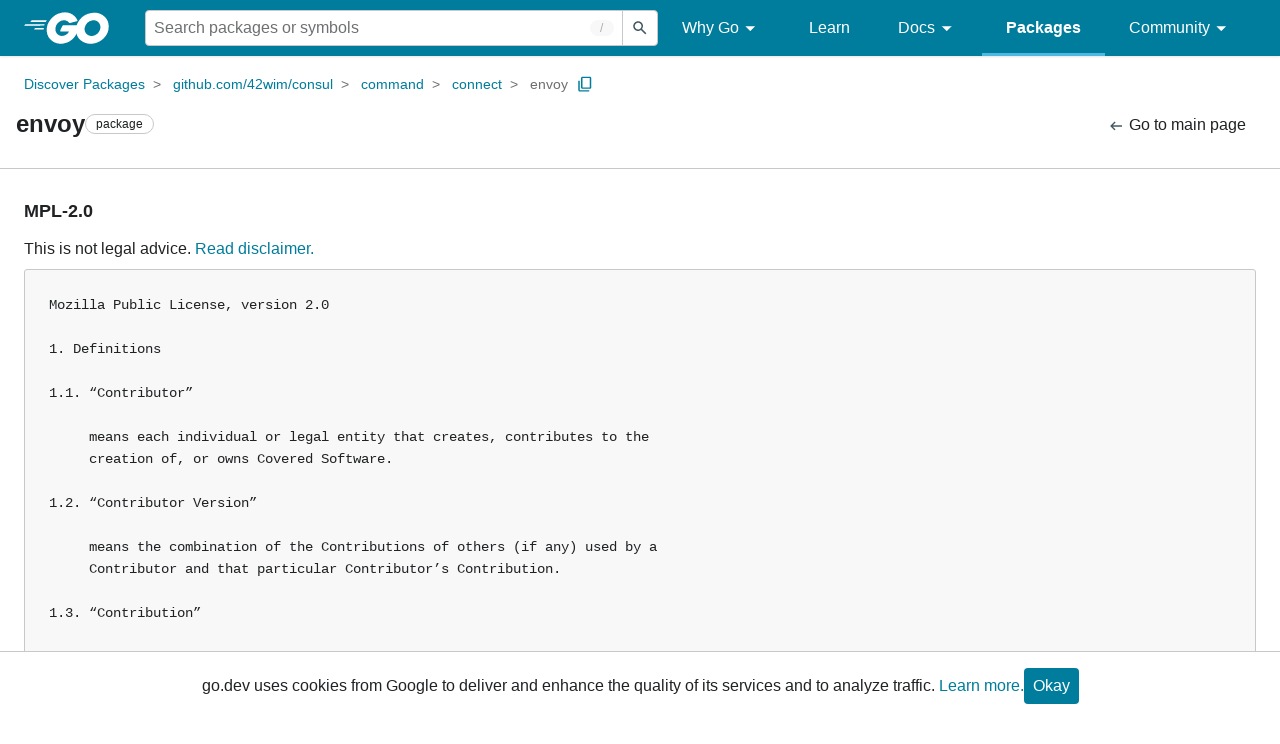

--- FILE ---
content_type: text/html; charset=utf-8
request_url: https://pkg.go.dev/github.com/42wim/consul@v1.4.0/command/connect/envoy?tab=licenses
body_size: 51068
content:


<!DOCTYPE html>
<html lang="en" data-layout="" data-local="">
  <head>
    
    <script>
      window.addEventListener('error', window.__err=function f(e){f.p=f.p||[];f.p.push(e)});
    </script>
    <script>
      (function() {
        const theme = document.cookie.match(/prefers-color-scheme=(light|dark|auto)/)?.[1]
        if (theme) {
          document.querySelector('html').setAttribute('data-theme', theme);
        }
      }())
    </script>
    <meta charset="utf-8">
    <meta http-equiv="X-UA-Compatible" content="IE=edge">
    <meta name="viewport" content="width=device-width, initial-scale=1.0">
    
    
  <meta name="robots" content="noindex">

    <meta class="js-gtmID" data-gtmid="GTM-W8MVQXG">
    <link rel="shortcut icon" href="/static/shared/icon/favicon.ico">
    
    <link href="/static/frontend/frontend.min.css?version=prod-frontend-00123-v9d" rel="stylesheet">
    
    <link rel="search" type="application/opensearchdescription+xml" href="/opensearch.xml" title="Go Packages">
    
    
  <title>envoy package licenses - github.com/42wim/consul/command/connect/envoy - Go Packages</title>

    
  <link href="/static/frontend/unit/unit.min.css?version=prod-frontend-00123-v9d" rel="stylesheet">
  
  <link href="/static/frontend/unit/licenses/licenses.min.css?version=prod-frontend-00123-v9d" rel="stylesheet">


  </head>
  <body>
    
    <script>
      function loadScript(src, mod = true) {
        let s = document.createElement('script');
        s.src = src;
        if (mod) {
          s.type = 'module';
          s.async = true;
          s.defer = true
        }
        document.head.appendChild(s);
      }
      loadScript("/third_party/dialog-polyfill/dialog-polyfill.js", false)
      loadScript("/static/frontend/frontend.js");
    </script>
    
  <header class="go-Header go-Header--full js-siteHeader">
    <div class="go-Header-inner go-Header-inner--dark">
      <nav class="go-Header-nav">
        <a href="https://go.dev/" class="js-headerLogo" data-gtmc="nav link"
            data-test-id="go-header-logo-link" role="heading" aria-level="1">
          <img class="go-Header-logo" src="/static/shared/logo/go-white.svg" alt="Go">
        </a>
         <div class="skip-navigation-wrapper">
            <a class="skip-to-content-link" aria-label="Skip to main content" href="#main-content"> Skip to Main Content </a>
          </div>
        <div class="go-Header-rightContent">
          
<div class="go-SearchForm js-searchForm">
  <form
    class="go-InputGroup go-ShortcutKey go-SearchForm-form"
    action="/search"
    data-shortcut="/"
    data-shortcut-alt="search"
    data-gtmc="search form"
    aria-label="Search for a package"
    role="search"
  >
    <input name="q" class="go-Input js-searchFocus" aria-label="Search for a package" type="search"
        autocapitalize="off" autocomplete="off" autocorrect="off" spellcheck="false"
        placeholder="Search packages or symbols"
        value="" />
    <input name="m" value="" hidden>
    <button class="go-Button go-Button--inverted" aria-label="Submit search">
      <img
        class="go-Icon"
        height="24"
        width="24"
        src="/static/shared/icon/search_gm_grey_24dp.svg"
        alt=""
      />
    </button>
  </form>
  <button class="go-SearchForm-expandSearch js-expandSearch" data-gtmc="nav button"
      aria-label="Open search" data-test-id="expand-search">
    <img class="go-Icon go-Icon--inverted" height="24" width="24"
        src="/static/shared/icon/search_gm_grey_24dp.svg" alt="">

  </button>
</div>

          <ul class="go-Header-menu">
            <li class="go-Header-menuItem">
              <a class="js-desktop-menu-hover" href="#" data-gtmc="nav link">
                Why Go
                <img class="go-Icon" height="24" width="24" src="/static/shared/icon/arrow_drop_down_gm_grey_24dp.svg" alt="submenu dropdown icon">
              </a>
              <ul class="go-Header-submenu go-Header-submenu--why js-desktop-submenu-hover" aria-label="submenu">
                  <li class="go-Header-submenuItem">
                    <div>
                      <a href="https://go.dev/solutions#case-studies">
                        <span>Case Studies</span>
                      </a>
                    </div>
                    <p>Common problems companies solve with Go</p>
                  </li>
                  <li class="go-Header-submenuItem">
                    <div>
                      <a href="https://go.dev/solutions#use-cases">
                        <span>Use Cases</span>
                      </a>
                    </div>
                    <p>Stories about how and why companies use Go</p>
                  </li>
                  <li class="go-Header-submenuItem">
                    <div>
                      <a href="https://go.dev/security/">
                        <span>Security</span>
                      </a>
                    </div>
                    <p>How Go can help keep you secure by default</p>
                  </li>
              </ul>
            </li>
            <li class="go-Header-menuItem">
              <a href="https://go.dev/learn/" data-gtmc="nav link">Learn</a>
            </li>
            <li class="go-Header-menuItem">
              <a class="js-desktop-menu-hover" href="#" data-gtmc="nav link">
                Docs
                <img class="go-Icon" height="24" width="24" src="/static/shared/icon/arrow_drop_down_gm_grey_24dp.svg" alt="submenu dropdown icon">
              </a>
              <ul class="go-Header-submenu go-Header-submenu--docs js-desktop-submenu-hover" aria-label="submenu">
                <li class="go-Header-submenuItem">
                  <div>
                    <a href="https://go.dev/doc/effective_go">
                      <span>Effective Go</span>
                    </a>
                  </div>
                  <p>Tips for writing clear, performant, and idiomatic Go code</p>
                </li>
                <li class="go-Header-submenuItem">
                  <div>
                    <a href="https://go.dev/doc/">
                      <span>Go User Manual</span>
                    </a>
                  </div>
                  <p>A complete introduction to building software with Go</p>
                </li>
                <li class="go-Header-submenuItem">
                  <div>
                    <a href="https://pkg.go.dev/std">
                      <span>Standard library</span>
                    </a>
                  </div>
                  <p>Reference documentation for Go's standard library</p>
                </li>
                <li class="go-Header-submenuItem">
                  <div>
                    <a href="https://go.dev/doc/devel/release">
                      <span>Release Notes</span>
                    </a>
                  </div>
                  <p>Learn what's new in each Go release</p>
                </li>
              </ul>
            </li>
            <li class="go-Header-menuItem go-Header-menuItem--active">
              <a href="/" data-gtmc="nav link">Packages</a>
            </li>
            <li class="go-Header-menuItem">
              <a class="js-desktop-menu-hover" href="#" data-gtmc="nav link">
                Community
                <img class="go-Icon" height="24" width="24" src="/static/shared/icon/arrow_drop_down_gm_grey_24dp.svg" alt="submenu dropdown icon">
              </a>
              <ul class="go-Header-submenu go-Header-submenu--community js-desktop-submenu-hover" aria-label="submenu">
                <li class="go-Header-submenuItem">
                  <div>
                    <a href="https://go.dev/talks/">
                      <span>Recorded Talks</span>
                    </a>
                  </div>
                  <p>Videos from prior events</p>
                </li>
                <li class="go-Header-submenuItem">
                  <div>
                    <a href="https://www.meetup.com/pro/go">
                      <span>Meetups</span>
                      <i class="material-icons">
                        <img class="go-Icon" height="24" width="24"
                            src="/static/shared/icon/launch_gm_grey_24dp.svg" alt="">
                      </i>
                    </a>
                  </div>
                  <p>Meet other local Go developers</p>
                </li>
                <li class="go-Header-submenuItem">
                  <div>
                    <a href="https://github.com/golang/go/wiki/Conferences">
                      <span>Conferences</span>
                      <i class="material-icons">
                        <img class="go-Icon" height="24" width="24"
                            src="/static/shared/icon/launch_gm_grey_24dp.svg" alt="">
                      </i>
                    </a>
                  </div>
                  <p>Learn and network with Go developers from around the world</p>
                </li>
                <li class="go-Header-submenuItem">
                  <div>
                    <a href="https://go.dev/blog">
                      <span>Go blog</span>
                    </a>
                  </div>
                  <p>The Go project's official blog.</p>
                </li>
                <li class="go-Header-submenuItem">
                  <div>
                    <a href="https://go.dev/help">
                      <span>Go project</span>
                    </a>
                  </div>
                  <p>Get help and stay informed from Go</p>
                </li>
                <li class="go-Header-submenuItem">
                  <div>
                    Get connected
                  </div>
                  <p></p>
                  <div class="go-Header-socialIcons">
                      <a
                        class="go-Header-socialIcon"
                        aria-label="Get connected with google-groups (Opens in new window)"
                        title="Get connected with google-groups (Opens in new window)"
                        href="https://groups.google.com/g/golang-nuts">
                        <img src="/static/shared/logo/social/google-groups.svg" />
                      </a>
                      <a
                        class="go-Header-socialIcon"
                        aria-label="Get connected with github (Opens in new window)"
                        title="Get connected with github (Opens in new window)"
                        href="https://github.com/golang">
                        <img src="/static/shared/logo/social/github.svg" />
                      </a>
                      <a
                        class="go-Header-socialIcon"
                        aria-label="Get connected with twitter (Opens in new window)"
                        title="Get connected with twitter (Opens in new window)"
                        href="https://twitter.com/golang">
                        <img src="/static/shared/logo/social/twitter.svg" />
                      </a>
                      <a
                        class="go-Header-socialIcon"
                        aria-label="Get connected with reddit (Opens in new window)"
                        title="Get connected with reddit (Opens in new window)"
                        href="https://www.reddit.com/r/golang/">
                        <img src="/static/shared/logo/social/reddit.svg" />
                      </a>
                      <a
                        class="go-Header-socialIcon"
                        aria-label="Get connected with slack (Opens in new window)"
                        title="Get connected with slack (Opens in new window)"
                        href="https://invite.slack.golangbridge.org/">
                        <img src="/static/shared/logo/social/slack.svg" />
                      </a>
                      <a
                        class="go-Header-socialIcon"
                        aria-label="Get connected with stack-overflow (Opens in new window)"
                        title=""
                        href="https://stackoverflow.com/collectives/go">
                        <img src="/static/shared/logo/social/stack-overflow.svg" />
                      </a>
                  </div>
                </li>
              </ul>
            </li>
          </ul>
          <button class="go-Header-navOpen js-headerMenuButton go-Header-navOpen--white" data-gtmc="nav button" aria-label="Open navigation">
          </button>
        </div>
      </nav>
    </div>
  </header>
  <aside class="go-NavigationDrawer js-header">
    <nav class="go-NavigationDrawer-nav">
      <div class="go-NavigationDrawer-header">
        <a href="https://go.dev/">
          <img class="go-NavigationDrawer-logo" src="/static/shared/logo/go-blue.svg" alt="Go.">
        </a>
      </div>
      <ul class="go-NavigationDrawer-list">
          <li class="go-NavigationDrawer-listItem js-mobile-subnav-trigger go-NavigationDrawer-hasSubnav">
            <a href="#">
              <span>Why Go</span>
              <i class="material-icons">
                <img class="go-Icon" height="24" width="24"
                  src="/static/shared/icon/navigate_next_gm_grey_24dp.svg" alt="">
              </i>
            </a>

            <div class="go-NavigationDrawer go-NavigationDrawer-submenuItem">
              <div class="go-NavigationDrawer-nav">
                <div class="go-NavigationDrawer-header">
                  <a href="#">
                    <i class="material-icons">
                      <img class="go-Icon" height="24" width="24"
                        src="/static/shared/icon/navigate_before_gm_grey_24dp.svg" alt="">
                      </i>
                      Why Go
                  </a>
                </div>
                <ul class="go-NavigationDrawer-list">
                  <li class="go-NavigationDrawer-listItem">
                    <a href="https://go.dev/solutions#case-studies">
                      Case Studies
                    </a>
                  </li>
                  <li class="go-NavigationDrawer-listItem">
                    <a href="https://go.dev/solutions#use-cases">
                      Use Cases
                    </a>
                  </li>
                  <li class="go-NavigationDrawer-listItem">
                    <a href="https://go.dev/security/">
                      Security
                    </a>
                  </li>
                </ul>
              </div>
            </div>
          </li>
          <li class="go-NavigationDrawer-listItem">
            <a href="https://go.dev/learn/">Learn</a>
          </li>
          <li class="go-NavigationDrawer-listItem js-mobile-subnav-trigger go-NavigationDrawer-hasSubnav">
            <a href="#">
              <span>Docs</span>
              <i class="material-icons">
                <img class="go-Icon" height="24" width="24"
                  src="/static/shared/icon/navigate_next_gm_grey_24dp.svg" alt="">
              </i>
            </a>

            <div class="go-NavigationDrawer go-NavigationDrawer-submenuItem">
              <div class="go-NavigationDrawer-nav">
                <div class="go-NavigationDrawer-header">
                  <a href="#"><i class="material-icons">
                    <img class="go-Icon" height="24" width="24"
                      src="/static/shared/icon/navigate_before_gm_grey_24dp.svg" alt="">
                    </i>
                    Docs
                  </a>
                </div>
                <ul class="go-NavigationDrawer-list">
                  <li class="go-NavigationDrawer-listItem">
                    <a href="https://go.dev/doc/effective_go">
                      Effective Go
                    </a>
                  </li>
                  <li class="go-NavigationDrawer-listItem">
                    <a href="https://go.dev/doc/">
                      Go User Manual
                    </a>
                  </li>
                  <li class="go-NavigationDrawer-listItem">
                    <a href="https://pkg.go.dev/std">
                      Standard library
                    </a>
                  </li>
                  <li class="go-NavigationDrawer-listItem">
                    <a href="https://go.dev/doc/devel/release">
                      Release Notes
                    </a>
                  </li>
                </ul>
              </div>
            </div>
          </li>
          <li class="go-NavigationDrawer-listItem go-NavigationDrawer-listItem--active">
            <a href="/">Packages</a>
          </li>
          <li class="go-NavigationDrawer-listItem js-mobile-subnav-trigger go-NavigationDrawer-hasSubnav">
            <a href="#">
              <span>Community</span>
              <i class="material-icons">
                <img class="go-Icon" height="24" width="24"
                  src="/static/shared/icon/navigate_next_gm_grey_24dp.svg" alt="">
              </i>
            </a>
            <div class="go-NavigationDrawer go-NavigationDrawer-submenuItem">
              <div class="go-NavigationDrawer-nav">
                <div class="go-NavigationDrawer-header">
                  <a href="#">
                    <i class="material-icons">
                      <img class="go-Icon" height="24" width="24"
                        src="/static/shared/icon/navigate_before_gm_grey_24dp.svg" alt="">
                    </i>
                    Community
                  </a>
                </div>
                <ul class="go-NavigationDrawer-list">
                  <li class="go-NavigationDrawer-listItem">
                    <a href="https://go.dev/talks/">
                      Recorded Talks
                    </a>
                  </li>
                  <li class="go-NavigationDrawer-listItem">
                    <a href="https://www.meetup.com/pro/go">
                      Meetups
                      <i class="material-icons">
                      <img class="go-Icon" height="24" width="24"
                          src="/static/shared/icon/launch_gm_grey_24dp.svg" alt="">
                      </i>
                    </a>
                  </li>
                  <li class="go-NavigationDrawer-listItem">
                    <a href="https://github.com/golang/go/wiki/Conferences">
                      Conferences
                      <i class="material-icons">
                        <img class="go-Icon" height="24" width="24" src="/static/shared/icon/launch_gm_grey_24dp.svg" alt="">
                      </i>
                    </a>
                  </li>
                  <li class="go-NavigationDrawer-listItem">
                    <a href="https://go.dev/blog">
                      Go blog
                    </a>
                  </li>
                  <li class="go-NavigationDrawer-listItem">
                    <a href="https://go.dev/help">
                      Go project
                    </a>
                  </li>
                  <li class="go-NavigationDrawer-listItem">
                    <div>Get connected</div>
                    <div class="go-Header-socialIcons">
                        <a class="go-Header-socialIcon" href="https://groups.google.com/g/golang-nuts"><img src="/static/shared/logo/social/google-groups.svg" /></a>
                        <a class="go-Header-socialIcon" href="https://github.com/golang"><img src="/static/shared/logo/social/github.svg" /></a>
                        <a class="go-Header-socialIcon" href="https://twitter.com/golang"><img src="/static/shared/logo/social/twitter.svg" /></a>
                        <a class="go-Header-socialIcon" href="https://www.reddit.com/r/golang/"><img src="/static/shared/logo/social/reddit.svg" /></a>
                        <a class="go-Header-socialIcon" href="https://invite.slack.golangbridge.org/"><img src="/static/shared/logo/social/slack.svg" /></a>
                        <a class="go-Header-socialIcon" href="https://stackoverflow.com/collectives/go"><img src="/static/shared/logo/social/stack-overflow.svg" /></a>
                    </div>
                  </li>
                </ul>
              </div>
            </div>
          </li>
      </ul>
    </nav>
  </aside>
  <div class="go-NavigationDrawer-scrim js-scrim" role="presentation"></div>

    
  <main class="go-Main" id="main-content">
    <div class="go-Main-banner" role="alert"></div>
    <header class="go-Main-header js-mainHeader">
  
  
  <nav class="go-Main-headerBreadcrumb go-Breadcrumb" aria-label="Breadcrumb" data-test-id="UnitHeader-breadcrumb">
    <ol>
      
        
          <li data-test-id="UnitHeader-breadcrumbItem">
            <a href="/" data-gtmc="breadcrumb link">Discover Packages</a>
          </li>
        
          <li data-test-id="UnitHeader-breadcrumbItem">
            <a href="/github.com/42wim/consul@v1.4.0" data-gtmc="breadcrumb link">github.com/42wim/consul</a>
          </li>
        
          <li data-test-id="UnitHeader-breadcrumbItem">
            <a href="/github.com/42wim/consul/command@v1.4.0" data-gtmc="breadcrumb link">command</a>
          </li>
        
          <li data-test-id="UnitHeader-breadcrumbItem">
            <a href="/github.com/42wim/consul/command/connect@v1.4.0" data-gtmc="breadcrumb link">connect</a>
          </li>
        
        <li>
          <a href="/github.com/42wim/consul@v1.4.0/command/connect/envoy" data-gtmc="breadcrumb link" aria-current="location"
              data-test-id="UnitHeader-breadcrumbCurrent">
            envoy
          </a>
          
            <button
              class="go-Button go-Button--inline go-Clipboard js-clipboard"
              title="Copy path to clipboard.&#10;&#10;github.com/42wim/consul/command/connect/envoy"
              aria-label="Copy Path to Clipboard"
              data-to-copy="github.com/42wim/consul/command/connect/envoy"
              data-gtmc="breadcrumbs button"
            >
              <img
                class="go-Icon go-Icon--accented"
                height="24"
                width="24"
                src="/static/shared/icon/content_copy_gm_grey_24dp.svg"
                alt=""
              >
            </button>
          
        
      </li>
    </ol>
  </nav>

  <div class="go-Main-headerContent">
    
  <div class="go-Main-headerTitle js-stickyHeader">
    <a class="go-Main-headerLogo" href="https://go.dev/" aria-hidden="true" tabindex="-1" data-gtmc="header link" aria-label="Link to Go Homepage">
      <img height="78" width="207" src="/static/shared/logo/go-blue.svg" alt="Go">
    </a>
    <h1 class="UnitHeader-titleHeading" data-test-id="UnitHeader-title">envoy</h1>
    
      <span class="go-Chip go-Chip--inverted">package</span>
    
    
      
        <button
          class="go-Button go-Button--inline go-Clipboard js-clipboard"
          title="Copy path to clipboard.&#10;&#10;github.com/42wim/consul/command/connect/envoy"
          aria-label="Copy Path to Clipboard"
          data-to-copy="github.com/42wim/consul/command/connect/envoy"
          data-gtmc="title button"
          tabindex="-1"
        >
          <img
            class="go-Icon go-Icon--accented"
            height="24"
            width="24"
            src="/static/shared/icon/content_copy_gm_grey_24dp.svg"
            alt=""
          />
        </button>
      
    
  </div>

    
      
  <div class="go-Main-headerDetails">
    
      
  <span>
    <a class="UnitHeader-backLink" href="/github.com/42wim/consul@v1.4.0/command/connect/envoy" data-gtmc="header link">
      <img class="go-Icon" height="24" width="24" src="/static/shared/icon/arrow_left_alt_gm_grey_24dp.svg" alt="">
      Go to main page
    </a>
  </span>

    
  </div>
  
  <div class="UnitHeader-overflowContainer">
    <svg class="UnitHeader-overflowImage" xmlns="http://www.w3.org/2000/svg" height="24" viewBox="0 0 24 24" width="24">
      <path d="M0 0h24v24H0z" fill="none"/>
      <path d="M12 8c1.1 0 2-.9 2-2s-.9-2-2-2-2 .9-2 2 .9 2 2 2zm0 2c-1.1 0-2 .9-2 2s.9 2 2 2 2-.9 2-2-.9-2-2-2zm0 6c-1.1 0-2 .9-2 2s.9 2 2 2 2-.9 2-2-.9-2-2-2z"/>
    </svg>
    <select class="UnitHeader-overflowSelect js-selectNav" tabindex="-1">
      <option value="/">Main</option>
      <option value="/github.com/42wim/consul@v1.4.0/command/connect/envoy?tab=versions">
        Versions
      </option>
      <option value="/github.com/42wim/consul@v1.4.0/command/connect/envoy?tab=licenses">
        Licenses
      </option>
      
        <option value="/github.com/42wim/consul@v1.4.0/command/connect/envoy?tab=imports">
          Imports
        </option>
        <option value="/github.com/42wim/consul@v1.4.0/command/connect/envoy?tab=importedby">
          Imported By
        </option>
      
    </select>
  </div>


    
  </div>

</header>
    
      <aside class="go-Main-aside go-Main-aside--empty js-mainAside"></aside>
    
    <nav class="go-Main-nav go-Main-nav--sticky js-mainNav" aria-label="Outline"></nav>
    <article class="go-Main-article js-mainContent">
  
  
    <section class="License" id="lic-0">
      <h2 class="go-textTitle">
        <div id="#lic-0">MPL-2.0</div>
      </h2>
      <p>This is not legal advice. <a href="/license-policy">Read disclaimer.</a></p>
      <pre class="License-contents">Mozilla Public License, version 2.0

1. Definitions

1.1. “Contributor”

     means each individual or legal entity that creates, contributes to the
     creation of, or owns Covered Software.

1.2. “Contributor Version”

     means the combination of the Contributions of others (if any) used by a
     Contributor and that particular Contributor’s Contribution.

1.3. “Contribution”

     means Covered Software of a particular Contributor.

1.4. “Covered Software”

     means Source Code Form to which the initial Contributor has attached the
     notice in Exhibit A, the Executable Form of such Source Code Form, and
     Modifications of such Source Code Form, in each case including portions
     thereof.

1.5. “Incompatible With Secondary Licenses”
     means

     a. that the initial Contributor has attached the notice described in
        Exhibit B to the Covered Software; or

     b. that the Covered Software was made available under the terms of version
        1.1 or earlier of the License, but not also under the terms of a
        Secondary License.

1.6. “Executable Form”

     means any form of the work other than Source Code Form.

1.7. “Larger Work”

     means a work that combines Covered Software with other material, in a separate
     file or files, that is not Covered Software.

1.8. “License”

     means this document.

1.9. “Licensable”

     means having the right to grant, to the maximum extent possible, whether at the
     time of the initial grant or subsequently, any and all of the rights conveyed by
     this License.

1.10. “Modifications”

     means any of the following:

     a. any file in Source Code Form that results from an addition to, deletion
        from, or modification of the contents of Covered Software; or

     b. any new file in Source Code Form that contains any Covered Software.

1.11. “Patent Claims” of a Contributor

      means any patent claim(s), including without limitation, method, process,
      and apparatus claims, in any patent Licensable by such Contributor that
      would be infringed, but for the grant of the License, by the making,
      using, selling, offering for sale, having made, import, or transfer of
      either its Contributions or its Contributor Version.

1.12. “Secondary License”

      means either the GNU General Public License, Version 2.0, the GNU Lesser
      General Public License, Version 2.1, the GNU Affero General Public
      License, Version 3.0, or any later versions of those licenses.

1.13. “Source Code Form”

      means the form of the work preferred for making modifications.

1.14. “You” (or “Your”)

      means an individual or a legal entity exercising rights under this
      License. For legal entities, “You” includes any entity that controls, is
      controlled by, or is under common control with You. For purposes of this
      definition, “control” means (a) the power, direct or indirect, to cause
      the direction or management of such entity, whether by contract or
      otherwise, or (b) ownership of more than fifty percent (50%) of the
      outstanding shares or beneficial ownership of such entity.


2. License Grants and Conditions

2.1. Grants

     Each Contributor hereby grants You a world-wide, royalty-free,
     non-exclusive license:

     a. under intellectual property rights (other than patent or trademark)
        Licensable by such Contributor to use, reproduce, make available,
        modify, display, perform, distribute, and otherwise exploit its
        Contributions, either on an unmodified basis, with Modifications, or as
        part of a Larger Work; and

     b. under Patent Claims of such Contributor to make, use, sell, offer for
        sale, have made, import, and otherwise transfer either its Contributions
        or its Contributor Version.

2.2. Effective Date

     The licenses granted in Section 2.1 with respect to any Contribution become
     effective for each Contribution on the date the Contributor first distributes
     such Contribution.

2.3. Limitations on Grant Scope

     The licenses granted in this Section 2 are the only rights granted under this
     License. No additional rights or licenses will be implied from the distribution
     or licensing of Covered Software under this License. Notwithstanding Section
     2.1(b) above, no patent license is granted by a Contributor:

     a. for any code that a Contributor has removed from Covered Software; or

     b. for infringements caused by: (i) Your and any other third party’s
        modifications of Covered Software, or (ii) the combination of its
        Contributions with other software (except as part of its Contributor
        Version); or

     c. under Patent Claims infringed by Covered Software in the absence of its
        Contributions.

     This License does not grant any rights in the trademarks, service marks, or
     logos of any Contributor (except as may be necessary to comply with the
     notice requirements in Section 3.4).

2.4. Subsequent Licenses

     No Contributor makes additional grants as a result of Your choice to
     distribute the Covered Software under a subsequent version of this License
     (see Section 10.2) or under the terms of a Secondary License (if permitted
     under the terms of Section 3.3).

2.5. Representation

     Each Contributor represents that the Contributor believes its Contributions
     are its original creation(s) or it has sufficient rights to grant the
     rights to its Contributions conveyed by this License.

2.6. Fair Use

     This License is not intended to limit any rights You have under applicable
     copyright doctrines of fair use, fair dealing, or other equivalents.

2.7. Conditions

     Sections 3.1, 3.2, 3.3, and 3.4 are conditions of the licenses granted in
     Section 2.1.


3. Responsibilities

3.1. Distribution of Source Form

     All distribution of Covered Software in Source Code Form, including any
     Modifications that You create or to which You contribute, must be under the
     terms of this License. You must inform recipients that the Source Code Form
     of the Covered Software is governed by the terms of this License, and how
     they can obtain a copy of this License. You may not attempt to alter or
     restrict the recipients’ rights in the Source Code Form.

3.2. Distribution of Executable Form

     If You distribute Covered Software in Executable Form then:

     a. such Covered Software must also be made available in Source Code Form,
        as described in Section 3.1, and You must inform recipients of the
        Executable Form how they can obtain a copy of such Source Code Form by
        reasonable means in a timely manner, at a charge no more than the cost
        of distribution to the recipient; and

     b. You may distribute such Executable Form under the terms of this License,
        or sublicense it under different terms, provided that the license for
        the Executable Form does not attempt to limit or alter the recipients’
        rights in the Source Code Form under this License.

3.3. Distribution of a Larger Work

     You may create and distribute a Larger Work under terms of Your choice,
     provided that You also comply with the requirements of this License for the
     Covered Software. If the Larger Work is a combination of Covered Software
     with a work governed by one or more Secondary Licenses, and the Covered
     Software is not Incompatible With Secondary Licenses, this License permits
     You to additionally distribute such Covered Software under the terms of
     such Secondary License(s), so that the recipient of the Larger Work may, at
     their option, further distribute the Covered Software under the terms of
     either this License or such Secondary License(s).

3.4. Notices

     You may not remove or alter the substance of any license notices (including
     copyright notices, patent notices, disclaimers of warranty, or limitations
     of liability) contained within the Source Code Form of the Covered
     Software, except that You may alter any license notices to the extent
     required to remedy known factual inaccuracies.

3.5. Application of Additional Terms

     You may choose to offer, and to charge a fee for, warranty, support,
     indemnity or liability obligations to one or more recipients of Covered
     Software. However, You may do so only on Your own behalf, and not on behalf
     of any Contributor. You must make it absolutely clear that any such
     warranty, support, indemnity, or liability obligation is offered by You
     alone, and You hereby agree to indemnify every Contributor for any
     liability incurred by such Contributor as a result of warranty, support,
     indemnity or liability terms You offer. You may include additional
     disclaimers of warranty and limitations of liability specific to any
     jurisdiction.

4. Inability to Comply Due to Statute or Regulation

   If it is impossible for You to comply with any of the terms of this License
   with respect to some or all of the Covered Software due to statute, judicial
   order, or regulation then You must: (a) comply with the terms of this License
   to the maximum extent possible; and (b) describe the limitations and the code
   they affect. Such description must be placed in a text file included with all
   distributions of the Covered Software under this License. Except to the
   extent prohibited by statute or regulation, such description must be
   sufficiently detailed for a recipient of ordinary skill to be able to
   understand it.

5. Termination

5.1. The rights granted under this License will terminate automatically if You
     fail to comply with any of its terms. However, if You become compliant,
     then the rights granted under this License from a particular Contributor
     are reinstated (a) provisionally, unless and until such Contributor
     explicitly and finally terminates Your grants, and (b) on an ongoing basis,
     if such Contributor fails to notify You of the non-compliance by some
     reasonable means prior to 60 days after You have come back into compliance.
     Moreover, Your grants from a particular Contributor are reinstated on an
     ongoing basis if such Contributor notifies You of the non-compliance by
     some reasonable means, this is the first time You have received notice of
     non-compliance with this License from such Contributor, and You become
     compliant prior to 30 days after Your receipt of the notice.

5.2. If You initiate litigation against any entity by asserting a patent
     infringement claim (excluding declaratory judgment actions, counter-claims,
     and cross-claims) alleging that a Contributor Version directly or
     indirectly infringes any patent, then the rights granted to You by any and
     all Contributors for the Covered Software under Section 2.1 of this License
     shall terminate.

5.3. In the event of termination under Sections 5.1 or 5.2 above, all end user
     license agreements (excluding distributors and resellers) which have been
     validly granted by You or Your distributors under this License prior to
     termination shall survive termination.

6. Disclaimer of Warranty

   Covered Software is provided under this License on an “as is” basis, without
   warranty of any kind, either expressed, implied, or statutory, including,
   without limitation, warranties that the Covered Software is free of defects,
   merchantable, fit for a particular purpose or non-infringing. The entire
   risk as to the quality and performance of the Covered Software is with You.
   Should any Covered Software prove defective in any respect, You (not any
   Contributor) assume the cost of any necessary servicing, repair, or
   correction. This disclaimer of warranty constitutes an essential part of this
   License. No use of  any Covered Software is authorized under this License
   except under this disclaimer.

7. Limitation of Liability

   Under no circumstances and under no legal theory, whether tort (including
   negligence), contract, or otherwise, shall any Contributor, or anyone who
   distributes Covered Software as permitted above, be liable to You for any
   direct, indirect, special, incidental, or consequential damages of any
   character including, without limitation, damages for lost profits, loss of
   goodwill, work stoppage, computer failure or malfunction, or any and all
   other commercial damages or losses, even if such party shall have been
   informed of the possibility of such damages. This limitation of liability
   shall not apply to liability for death or personal injury resulting from such
   party’s negligence to the extent applicable law prohibits such limitation.
   Some jurisdictions do not allow the exclusion or limitation of incidental or
   consequential damages, so this exclusion and limitation may not apply to You.

8. Litigation

   Any litigation relating to this License may be brought only in the courts of
   a jurisdiction where the defendant maintains its principal place of business
   and such litigation shall be governed by laws of that jurisdiction, without
   reference to its conflict-of-law provisions. Nothing in this Section shall
   prevent a party’s ability to bring cross-claims or counter-claims.

9. Miscellaneous

   This License represents the complete agreement concerning the subject matter
   hereof. If any provision of this License is held to be unenforceable, such
   provision shall be reformed only to the extent necessary to make it
   enforceable. Any law or regulation which provides that the language of a
   contract shall be construed against the drafter shall not be used to construe
   this License against a Contributor.


10. Versions of the License

10.1. New Versions

      Mozilla Foundation is the license steward. Except as provided in Section
      10.3, no one other than the license steward has the right to modify or
      publish new versions of this License. Each version will be given a
      distinguishing version number.

10.2. Effect of New Versions

      You may distribute the Covered Software under the terms of the version of
      the License under which You originally received the Covered Software, or
      under the terms of any subsequent version published by the license
      steward.

10.3. Modified Versions

      If you create software not governed by this License, and you want to
      create a new license for such software, you may create and use a modified
      version of this License if you rename the license and remove any
      references to the name of the license steward (except to note that such
      modified license differs from this License).

10.4. Distributing Source Code Form that is Incompatible With Secondary Licenses
      If You choose to distribute Source Code Form that is Incompatible With
      Secondary Licenses under the terms of this version of the License, the
      notice described in Exhibit B of this License must be attached.

Exhibit A - Source Code Form License Notice

      This Source Code Form is subject to the
      terms of the Mozilla Public License, v.
      2.0. If a copy of the MPL was not
      distributed with this file, You can
      obtain one at
      http://mozilla.org/MPL/2.0/.

If it is not possible or desirable to put the notice in a particular file, then
You may include the notice in a location (such as a LICENSE file in a relevant
directory) where a recipient would be likely to look for such a notice.

You may add additional accurate notices of copyright ownership.

Exhibit B - “Incompatible With Secondary Licenses” Notice

      This Source Code Form is “Incompatible
      With Secondary Licenses”, as defined by
      the Mozilla Public License, v. 2.0.

</pre>
    </section>
    <div class="License-source go-textSubtle">Source: github.com/42wim/consul@v1.4.0/LICENSE</div>
  

</article>
    <footer class="go-Main-footer"></footer>
  </main>

    
  <footer class="go-Footer">
    
    <div class="go-Footer-links">
      <div class="go-Footer-linkColumn">
        <a href="https://go.dev/solutions" class="go-Footer-link go-Footer-link--primary"
            data-gtmc="footer link">
          Why Go
        </a>
        <a href="https://go.dev/solutions#use-cases" class="go-Footer-link"
            data-gtmc="footer link">
          Use Cases
        </a>
        <a href="https://go.dev/solutions#case-studies" class="go-Footer-link"
            data-gtmc="footer link">
          Case Studies
        </a>
      </div>
      <div class="go-Footer-linkColumn">
        <a href="https://learn.go.dev/" class="go-Footer-link go-Footer-link--primary"
            data-gtmc="footer link">
          Get Started
        </a>
        <a href="https://play.golang.org" class="go-Footer-link" data-gtmc="footer link">
          Playground
        </a>
        <a href="https://tour.golang.org" class="go-Footer-link" data-gtmc="footer link">
          Tour
        </a>
        <a href="https://stackoverflow.com/questions/tagged/go?tab=Newest" class="go-Footer-link"
            data-gtmc="footer link">
          Stack Overflow
        </a>
        <a href="https://go.dev/help" class="go-Footer-link"
            data-gtmc="footer link">
          Help
        </a>
      </div>
      <div class="go-Footer-linkColumn">
        <a href="https://pkg.go.dev" class="go-Footer-link go-Footer-link--primary"
            data-gtmc="footer link">
          Packages
        </a>
        <a href="/std" class="go-Footer-link" data-gtmc="footer link">
          Standard Library
        </a>
        <a href="/golang.org/x" class="go-Footer-link" data-gtmc="footer link">
          Sub-repositories
        </a>
        <a href="https://pkg.go.dev/about" class="go-Footer-link" data-gtmc="footer link">
          About Go Packages
        </a>
      </div>
      <div class="go-Footer-linkColumn">
        <a href="https://go.dev/project" class="go-Footer-link go-Footer-link--primary"
            data-gtmc="footer link">
          About
        </a>
        <a href="https://go.dev/dl/" class="go-Footer-link" data-gtmc="footer link">Download</a>
        <a href="https://go.dev/blog" class="go-Footer-link" data-gtmc="footer link">Blog</a>
        <a href="https://github.com/golang/go/issues" class="go-Footer-link" data-gtmc="footer link">
          Issue Tracker
        </a>
        <a href="https://go.dev/doc/devel/release.html" class="go-Footer-link"
            data-gtmc="footer link">
          Release Notes
        </a>
        <a href="https://go.dev/brand" class="go-Footer-link" data-gtmc="footer link">
          Brand Guidelines
        </a>
        <a href="https://go.dev/conduct" class="go-Footer-link" data-gtmc="footer link">
          Code of Conduct
        </a>
      </div>
      <div class="go-Footer-linkColumn">
        <a href="https://www.twitter.com/golang" class="go-Footer-link go-Footer-link--primary"
            data-gtmc="footer link">
          Connect
        </a>
        <a href="https://www.twitter.com/golang" class="go-Footer-link" data-gtmc="footer link">
          Twitter
        </a>
        <a href="https://github.com/golang" class="go-Footer-link" data-gtmc="footer link">GitHub</a>
        <a href="https://invite.slack.golangbridge.org/" class="go-Footer-link"
            data-gtmc="footer link">
          Slack
        </a>
        <a href="https://reddit.com/r/golang" class="go-Footer-link" data-gtmc="footer link">
          r/golang
        </a>
        <a href="https://www.meetup.com/pro/go" class="go-Footer-link" data-gtmc="footer link">
          Meetup
        </a>
        <a href="https://golangweekly.com/" class="go-Footer-link" data-gtmc="footer link">
          Golang Weekly
        </a>
      </div>
    </div>
    <div class="go-Footer-bottom">
      <img class="go-Footer-gopher"  width="1431" height="901"
          src="/static/shared/gopher/pilot-bust-1431x901.svg" alt="Gopher in flight goggles">
      <ul class="go-Footer-listRow">
        <li class="go-Footer-listItem">
          <a href="https://go.dev/copyright" data-gtmc="footer link">Copyright</a>
        </li>
        <li class="go-Footer-listItem">
          <a href="https://go.dev/tos" data-gtmc="footer link">Terms of Service</a>
        </li>
        <li class="go-Footer-listItem">
          <a href="http://www.google.com/intl/en/policies/privacy/" data-gtmc="footer link"
              target="_blank" rel="noopener">
            Privacy Policy
          </a>
        </li>
        <li class="go-Footer-listItem">
          <a href="https://go.dev/s/pkgsite-feedback" target="_blank" rel="noopener"
              data-gtmc="footer link">
            Report an Issue
          </a>
        </li>
        <li class="go-Footer-listItem">
          <button class="go-Button go-Button--text go-Footer-toggleTheme js-toggleTheme" aria-label="Theme Toggle">
            <img data-value="auto" class="go-Icon go-Icon--inverted" height="24" width="24" src="/static/shared/icon/brightness_6_gm_grey_24dp.svg" alt="System theme">
            <img data-value="dark" class="go-Icon go-Icon--inverted" height="24" width="24" src="/static/shared/icon/brightness_2_gm_grey_24dp.svg" alt="Dark theme">
            <img data-value="light" class="go-Icon go-Icon--inverted" height="24" width="24" src="/static/shared/icon/light_mode_gm_grey_24dp.svg" alt="Light theme">
            <p> Theme Toggle </p>
          </button>
        </li>
        <li class="go-Footer-listItem">
          <button class="go-Button go-Button--text go-Footer-keyboard js-openShortcuts" aria-label="Shorcuts Modal">
            <img class="go-Icon go-Icon--inverted" height="24" width="24" src="/static/shared/icon/keyboard_grey_24dp.svg" alt="">
            <p> Shortcuts Modal </p>
          </button>
        </li>
      </ul>
      <a class="go-Footer-googleLogo" href="https://google.com" target="_blank"rel="noopener"
          data-gtmc="footer link">
        <img class="go-Footer-googleLogoImg" height="24" width="72"
            src="/static/shared/logo/google-white.svg" alt="Google logo">
      </a>
    </div>
  </footer>

    
  <dialog id="jump-to-modal" class="JumpDialog go-Modal go-Modal--md js-modal">
    <form method="dialog" data-gmtc="jump to form" aria-label="Jump to Identifier">
      <div class="Dialog-title go-Modal-header">
        <h2>Jump to</h2>
        <button
          class="go-Button go-Button--inline"
          type="button"
          data-modal-close
          data-gtmc="modal button"
          aria-label="Close"
        >
          <img
            class="go-Icon"
            height="24"
            width="24"
            src="/static/shared/icon/close_gm_grey_24dp.svg"
            alt=""
          />
        </button>
      </div>
      <div class="JumpDialog-filter">
        <input class="JumpDialog-input go-Input" autocomplete="off" type="text">
      </div>
      <div class="JumpDialog-body go-Modal-body">
        <div class="JumpDialog-list"></div>
      </div>
      <div class="go-Modal-actions">
        <button class="go-Button" data-test-id="close-dialog">Close</button>
      </div>
    </form>
  </dialog>

  <dialog class="ShortcutsDialog go-Modal go-Modal--sm js-modal">
    <form method="dialog">
      <div class="go-Modal-header">
        <h2>Keyboard shortcuts</h2>
        <button
          class="go-Button go-Button--inline"
          type="button"
          data-modal-close
          data-gtmc="modal button"
          aria-label="Close"
        >
          <img
            class="go-Icon"
            height="24"
            width="24"
            src="/static/shared/icon/close_gm_grey_24dp.svg"
            alt=""
          />
        </button>
      </div>
      <div class="go-Modal-body">
        <table>
          <tbody>
            <tr><td class="ShortcutsDialog-key">
              <strong>?</strong></td><td> : This menu</td>
            </tr>
            <tr><td class="ShortcutsDialog-key">
              <strong>/</strong></td><td> : Search site</td>
            </tr>
            <tr><td class="ShortcutsDialog-key">
              <strong>f</strong> or <strong>F</strong></td><td> : Jump to</td>
            </tr>
            <tr>
              <td class="ShortcutsDialog-key"><strong>y</strong> or <strong>Y</strong></td>
              <td> : Canonical URL</td>
            </tr>
          </tbody>
        </table>
      </div>
      <div class="go-Modal-actions">
        <button class="go-Button" data-test-id="close-dialog">Close</button>
      </div>
    </form>
  </dialog>

    
      <section class="Cookie-notice js-cookieNotice">
        <div>go.dev uses cookies from Google to deliver and enhance the quality of its services and to
        analyze traffic. <a target=_blank href="https://policies.google.com/technologies/cookies">Learn more.</a></div>
        <div><button class="go-Button">Okay</button></div>
      </section>
    
    
      <script>
        // this will throw if the querySelector can’t find the element
        const gtmId = document.querySelector('.js-gtmID').dataset.gtmid;
        if (!gtmId) {
          throw new Error('Google Tag Manager ID not found');
        }
        loadScript(`https://www.googletagmanager.com/gtm.js?id=${gtmId}`);
      </script>
      <noscript>
        <iframe src="https://www.googletagmanager.com/ns.html?id=GTM-W8MVQXG"
                height="0" width="0" style="display:none;visibility:hidden">
        </iframe>
      </noscript>
    
    
  
  <script>
    loadScript('/static/frontend/unit/unit.js')
  </script>

  </body>
</html>


--- FILE ---
content_type: text/css; charset=utf-8
request_url: https://pkg.go.dev/static/frontend/unit/licenses/licenses.min.css?version=prod-frontend-00123-v9d
body_size: -273
content:
/*!
 * Copyright 2021 The Go Authors. All rights reserved.
 * Use of this source code is governed by a BSD-style
 * license that can be found in the LICENSE file.
 */
.License{margin-bottom:1rem}.License>h2{margin-bottom:1rem}.License>p{margin-bottom:.5rem}.License-contents{border:var(--border);border-radius:.1875rem;font-size:.875rem;line-height:1.375rem;margin:0;overflow-x:auto;padding:1.5rem;tab-size:4}.License-source{font-size:.875rem;padding-top:.5rem}.Disclaimer-link{font-style:italic}
/*!
 * Copyright 2021 The Go Authors. All rights reserved.
 * Use of this source code is governed by a BSD-style
 * license that can be found in the LICENSE file.
 */
/*# sourceMappingURL=licenses.min.css.map */


--- FILE ---
content_type: image/svg+xml
request_url: https://pkg.go.dev/static/shared/logo/social/twitter.svg
body_size: 1063
content:
<svg width="15" height="12" viewBox="0 0 15 12" fill="none" xmlns="http://www.w3.org/2000/svg">
<path d="M14.016 1.34399C13.8133 1.63199 13.5893 1.90397 13.344 2.15997C13.1093 2.40531 12.8533 2.6293 12.576 2.83197C12.5867 2.95997 12.592 3.088 12.592 3.216C12.592 3.792 12.528 4.36264 12.4 4.92798C12.2827 5.48265 12.1067 6.02134 11.872 6.54401C11.5413 7.28001 11.12 7.95732 10.608 8.57599C10.1067 9.17332 9.53066 9.68533 8.87999 10.112C8.22932 10.528 7.53066 10.8426 6.784 11.056C6.00533 11.28 5.216 11.3866 4.416 11.376C3.63733 11.376 2.86933 11.2693 2.112 11.056C1.36533 10.8426 0.661333 10.5227 0 10.096C0.768 10.1813 1.52 10.1227 2.256 9.91998C2.992 9.70665 3.65866 9.36533 4.256 8.896C3.808 8.896 3.38133 8.78932 2.976 8.57599C2.58133 8.36266 2.25066 8.07464 1.98399 7.71198C1.81333 7.46664 1.68 7.19999 1.584 6.91199L1.856 6.94397C2.19734 6.97597 2.53333 6.94402 2.864 6.84802C2.544 6.78402 2.24 6.66664 1.952 6.49597C1.67466 6.3253 1.42934 6.11202 1.216 5.85602C1.00267 5.60002 0.837335 5.31733 0.720001 5.008C0.613334 4.688 0.559998 4.36265 0.559998 4.03198V4C0.965331 4.23467 1.40266 4.35731 1.87199 4.36798C1.47733 4.10131 1.168 3.75467 0.944 3.328C0.826667 3.12534 0.741322 2.90666 0.687988 2.672C0.559988 2.192 0.559988 1.71199 0.687988 1.23199C0.751988 0.986661 0.853323 0.752015 0.991989 0.528015C1.35466 0.986682 1.75999 1.39202 2.20799 1.74402C3.10399 2.45868 4.10667 2.96531 5.216 3.26398C5.77067 3.41331 6.336 3.50401 6.912 3.53601C6.88 3.42934 6.85866 3.32267 6.84799 3.216C6.83733 3.09867 6.832 2.98667 6.832 2.88C6.832 2.47467 6.90667 2.10134 7.056 1.76001C7.20533 1.41868 7.408 1.11469 7.664 0.848022C7.93067 0.581355 8.24 0.373332 8.592 0.223999C8.944 0.0746657 9.31732 0 9.71199 0C10.1067 0 10.4853 0.0799904 10.848 0.23999C11.2107 0.399991 11.5253 0.623987 11.792 0.911987C12.4427 0.783987 13.0507 0.549341 13.616 0.208008C13.5093 0.549341 13.3493 0.858653 13.136 1.13599C12.9227 1.40265 12.6613 1.62665 12.352 1.80798C12.928 1.73332 13.4773 1.58398 14 1.35999L14.016 1.34399Z" fill="#6FA8D8"/>
</svg>
